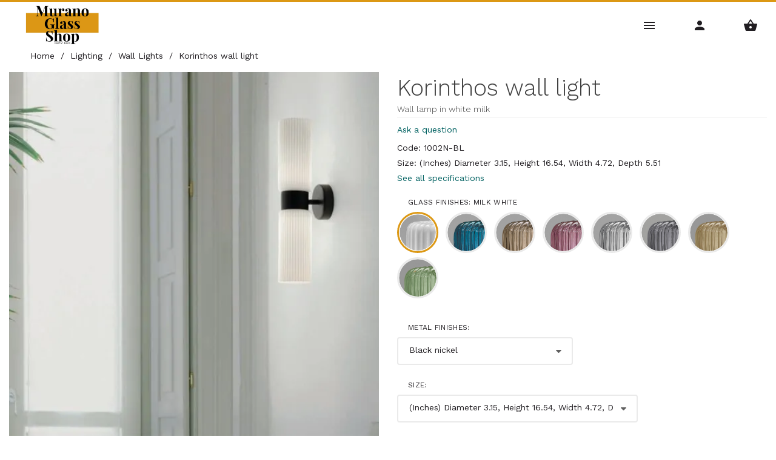

--- FILE ---
content_type: text/html; Charset=UTF-8
request_url: https://www.muranoglass-shop.com/lighting/wall-lights/korinthos-wall-light-998.html?v=4872&country=us
body_size: 18360
content:


<!DOCTYPE html>
<html lang="en-US" >
  <head>
    <meta charset="utf-8">
    <title>Korinthos wall light lamp in White milk Black nickel Sylcom</title>
    <!-- SEO Meta Tags-->
    <meta name="description" content="Introducing the Korinthos Wall Light, a masterpiece of design that elegantly combines functionality with aesthetic appeal  This exquisite wall lamp features two cylindrical shades crafted from premium white milk glass, each meticulously ribbed to diffuse light softly and evenly throughout any space">
    <meta name="keywords" content="Korinthos,wall,light,lamp,White,milk,Black,nickel,Sylcom">
    <meta name="author" content="Murano Glass Shop">
    <link rel="dns-prefetch" href="https://www.muranoglass-shop.com">	
    <link rel="dns-prefetch" href="https://fonts.googleapis.com">	
    <link rel="dns-prefetch" href="https://connect.facebook.net">		
    <link rel="canonical" href="https://www.muranoglass-shop.com/lighting/wall-lights/korinthos-wall-light-998.html?v=4872"/>
    	
	<link rel="alternate" href="https://www.muranoglass-shop.com/lighting/wall-lights/korinthos-wall-light-998.html?v=4872" hreflang="en-US" />
	<link rel="alternate" href="https://www.muranoglass-shop.it/illuminazione/appliques/applique-korinthos-998.html?v=4872" hreflang="it-IT" />
	
	<link rel="alternate" href="https://www.muranoglass-shop.co.uk/lighting/wall-lights/korinthos-wall-light-998.html?v=4872" hreflang="en-GB" />
	<link rel="alternate" href="https://www.muranoglass-shop.de/beleuchtung/wandleuchten/wandleuchte-korinthos-998.html?v=4872" hreflang="de-DE" />
	<link rel="alternate" href="https://www.muranoglass-shop.es/iluminación/apliques/lámpara-de-pared-korintos-998.html?v=4872" hreflang="es-ES" />
	<link rel="alternate" href="https://www.muranoglass-shop.fr/éclairage/appliques/applique-murale-corinthe-998.html?v=4872" hreflang="fr-FR" />
	
    <meta property="og:type" content="product">
    <meta property="og:title" content="Korinthos wall light lamp in White milk Black nickel Sylcom">
    <meta property="og:description" content="Introducing the Korinthos Wall Light, a masterpiece of design that elegantly combines functionality with aesthetic appeal  This exquisite wall lamp features two cylindrical shades crafted from premium white milk glass, each meticulously ribbed to diffuse light softly and evenly throughout any space">
    <meta property="og:url" content="https://www.muranoglass-shop.com/lighting/wall-lights/korinthos-wall-light-998.html?v=4872">
    <meta property="og:site_name" content="Murano Glass Shop">
    <meta property="og:locale" content="en_US">
    <meta property="og:image" content="https://www.muranoglass-shop.com/img/shop/4872-2-0/korinthos-wall-light-lamp-in-white-milk.webp">
    <meta property="og:image:secure_url" content="https://www.muranoglass-shop.com/img/shop/4872-2-0/korinthos-wall-light-lamp-in-white-milk.webp">
    <meta property="og:image:width" content="555"><meta property="og:image:height" content="555"><meta property="og:image:alt" content="Korinthos wall light Wall lamp in White milk"><meta property="product:brand" content="Sylcom"><meta property="product:retailer_part_no" content="1002N-BL"><meta property="product:mpn" content="4202N-BL"><meta property="product:price:amount" content="954.51"><meta property="product:price:currency" content="USD"><meta property="product:availability" content="https://schema.org/PreOrder"><meta property="product:condition" content="https://schema.org/NewCondition">
    <meta name="twitter:card" content="summary_large_image">
    <meta name="twitter:title" content="Korinthos wall light lamp in White milk Black nickel Sylcom">
    <meta name="twitter:description" content="Introducing the Korinthos Wall Light, a masterpiece of design that elegantly combines functionality with aesthetic appeal  This exquisite wall lamp features two cylindrical shades crafted from premium white milk glass, each meticulously ribbed to diffuse light softly and evenly throughout any space">
    <meta name="twitter:url" content="https://www.muranoglass-shop.com/lighting/wall-lights/korinthos-wall-light-998.html?v=4872">
    
    <meta name="twitter:image" content="https://www.muranoglass-shop.com/img/shop/4872-2-0/korinthos-wall-light-lamp-in-white-milk.webp">
    <meta name="twitter:image:alt" content="Korinthos wall light Wall lamp in White milk">
	<link rel="alternate" href="https://www.muranoglass-shop.com/lighting/wall-lights/korinthos-wall-light-998.html?v=4872" hreflang="en-US" />
	<link rel="alternate" href="https://www.muranoglass-shop.it/illuminazione/appliques/applique-korinthos-998.html?v=4872" hreflang="it-IT" />
	
	<link rel="alternate" href="https://www.muranoglass-shop.co.uk/lighting/wall-lights/korinthos-wall-light-998.html?v=4872" hreflang="en-GB" />
	<link rel="alternate" href="https://www.muranoglass-shop.de/beleuchtung/wandleuchten/wandleuchte-korinthos-998.html?v=4872" hreflang="de-DE" />
	<link rel="alternate" href="https://www.muranoglass-shop.es/iluminación/apliques/lámpara-de-pared-korintos-998.html?v=4872" hreflang="es-ES" />
	<link rel="alternate" href="https://www.muranoglass-shop.fr/éclairage/appliques/applique-murale-corinthe-998.html?v=4872" hreflang="fr-FR" />
			
    <meta name="viewport" content="width=device-width, initial-scale=1.0, maximum-scale=5.0, user-scalable=yes" />
    <link rel="icon" type="image/x-icon" href="/favicon.ico">
    <link rel="icon" type="image/png" href="/favicon.png">
    <link rel="apple-touch-icon" href="/touch-icon-iphone.png">
    <link rel="apple-touch-icon" sizes="152x152" href="/touch-icon-ipad.png">
    <link rel="apple-touch-icon" sizes="180x180" href="/touch-icon-iphone-retina.png">
    <link rel="apple-touch-icon" sizes="167x167" href="/touch-icon-ipad-retina.png">
	<script src="https://muranoglass-shop.b-cdn.net/js/vendor.min.js"></script>
	
    <link rel="stylesheet" media="screen" href="https://muranoglass-shop.b-cdn.net/css/vendor.min.css">
	
    <link id="mainStyles" rel="stylesheet" media="screen" href="https://muranoglass-shop.b-cdn.net/css/styles.min.css?v=7">
      
<meta property="og:site_name" content="Murano Glass Shop - USA" />

 
	<noscript>
       <style>.owl-carousel {display: block !important;}</style>
    </noscript>	 	 
  </head>
  <!-- Body-->
  <body>
	<!-- Lazy BEGIN -->
<script>
//if ('loading' in HTMLImageElement.prototype){
//	const images = document.querySelectorAll("img.lazyload");
//	images.forEach(img => {
//		img.src = img.dataset.src;
//	});
//} else {
	let script = document.createElement("script");
	script.src = "https://muranoglass-shop.b-cdn.net/js/lazysizes.min.js";
	document.body.appendChild(script);
//}
</script>  
<!-- Lazy END -->	

 

  <!-- Navbar-->
    <!-- Remove "navbar-sticky" class to make navigation bar scrollable with the page.-->
    <header class="navbar navbar-sticky">
      <!-- Site Branding-->
      <div class="site-branding"><a class="site-logo hidden-xs-down" href="/index.html"><img width="172" height="76" src="/img/logo/mgs-logo.jpg?v=2" alt="Murano Glass Shop Logo" loading="lazy"></a><a class="site-logo logo-sm hidden-sm-up" href="/index.html"><img width="96" height="42" src="/img/logo/mgs-logo-sm.jpg?v=2 loading="lazy"" alt="Murano Glass Shop Logo"></a>
											 
        <div class="lang-currency-switcher">
          <div class="lang-currency-toggle"><span>USA</span><i class="material-icons arrow_drop_down"></i>
            <ul class="lang-currency-dropdown">
			  <li>
                <select id="lista-nazioni" class="form-control form-control-sm">
                  <option value="">Select...</option>
		    	  <option value="au">Australia (AUD)</option>
		    	  <option value="de">Deutschland</option>
		    	  <option value="es">Espa&ntilde;a</option>
		    	  <option value="fr">France</option>
		    	  <option value="it">Italia</option>
		    	  <option value="us">United States (USD)</option>		
		    	  <option value="uk">United Kingdom (GBP)</option>		
		    	  <option value="global">International (EUR)</option>					  
                </select>
              </li>	
			   <li>
			     <button class="btn btn-sm btn-primary" type="button" onclick="cambia_nazione();">Change country</button>
              </li>	  
            </ul>
          </div>
        </div>
					
      </div>
	  						
      <!-- Main Navigation-->
      <nav class="site-menu">
        <ul>

          <li><a href="/lighting.html"><span>Lighting</span></a>
            <ul class="mega-menu" style="left:210%">
			  <li><a class="mega-menu-title text-uppercase" href="/lighting.html">Lighting</a><ul><li><a href="/lighting/ceiling-lamps.html">Ceiling lamps</a></li><li><a href="/lighting/wall-lights.html">Wall Lights</a></li><li><a href="/lighting/suspended-lamps.html">Suspended lamps</a></li><li><a href="/lighting/venetian-classic-lanterns.html">Venetian classic lanterns</a></li><li><a href="/lighting/table-lamps.html">Table lamps</a></li><li><a href="/lighting/floor-lamps.html">Floor Lamps</a></li><li><a href="/lighting/lighting-accessories.html">Lighting accessories</a></li></ul></li>
			  <li class="banner-column" style="min-width: 250px !important;">
				<img style="height: 200px; margin-left: 12%;" src="/img/banners/mocenigo.png" alt="mocenigo ceiling lamp" loading="lazy">
			  </li>
            </ul>
          </li>

          <li><a href="/chandeliers.html"><span>Chandeliers</span></a>
            <ul class="mega-menu" style="left:160%">
			  <li><a class="mega-menu-title text-uppercase" href="/chandeliers.html">Chandeliers</a><ul><li><a href="/chandeliers/modern-chandeliers.html">Modern Chandeliers</a></li><li><a href="/chandeliers/classic-style-chandeliers.html">Classic style chandeliers</a></li><li><a href="/chandeliers/black-or-red-colors-chandeliers.html">Black or Red colors chandeliers</a></li><li><a href="/chandeliers/glass-and-metal-chandeliers.html">Glass and metal chandeliers</a></li><li><a href="/chandeliers/multi-colored-chandeliers.html">Multi colored chandeliers</a></li><li><a href="/chandeliers/bohemian-chandeliers.html">Bohemian Chandeliers</a></li><li><a href="/chandeliers/chandeliers-with-lamp-shades.html">Chandeliers with Lamp shades</a></li><li><a href="/chandeliers/ca-rezzonico-chandeliers.html">Ca' Rezzonico chandeliers</a></li><li><a href="/chandeliers/accessories-for-chandeliers.html">Accessories for chandeliers</a></li></ul></li>
			  <li class="banner-column" style="min-width: 220px !important;">
				<img style="margin-left: 0%;" src="/img/banners/richard.jpg" alt="richard chandelier detail" loading="lazy">
			  </li>			  
            </ul>
          </li>
		  
          <li><a href="/sculptures.html"><span>Glassware</span></a>
            <ul class="mega-menu" style="left:90%">
			  <li style="min-width: 170px !important;"><a class="mega-menu-title text-uppercase" href="/sculptures.html">Sculptures</a><ul><li><a href="/sculptures/lovers.html">Lovers</a></li><li><a href="/sculptures/figures.html">Figures</a></li></ul></li><li style="min-width: 170px !important;"><a class="mega-menu-title text-uppercase" href="/animals.html">Animals</a><ul><li><a href="/animals/birds.html">Birds</a></li></ul></li><li><a class="mega-menu-title text-uppercase" href="/glassware.html">Glassware</a><ul><li><a href="/glassware/little-plates-and-trays.html">Little plates and trays</a></li><li><a href="/glassware/glasses.html">Glasses</a></li><li><a href="/glassware/clowns.html">Clowns</a></li><li><a href="/glassware/photo-frame.html">Photo Frame</a></li><li><a href="/glassware/vases.html">Vases</a></li><li><a href="/glassware/carafes.html">Carafes</a></li><li><a href="/glassware/christmas.html">Christmas</a></li></ul></li>
            </ul>
          </li>		 

          <li><a href="/mirrors.html"><span>Furniture</span></a>
            <ul class="mega-menu">
			  <li><a class="mega-menu-title text-uppercase" href="/mirrors.html">Mirrors</a><ul><li><a href="/mirrors/venetian-mirrors.html">Venetian Mirrors</a></li><li><a href="/mirrors/modern-mirrors.html">Modern mirrors</a></li><li><a href="/mirrors/spare-parts-for-mirrors.html">Spare parts for mirrors</a></li></ul></li><li><a class="mega-menu-title text-uppercase" href="/furnitures.html">Furnitures</a><ul><li><a href="/furnitures/contemporary-sideboards-and-chests.html">Contemporary sideboards and chests</a></li><li><a href="/furnitures/venetian-style-table.html">Venetian style Table</a></li><li><a href="/furnitures/classic-sideboards-and-chests.html">Classic Sideboards and Chests</a></li><li><a href="/furnitures/contemporary-glass-furniture.html">Contemporary glass furniture</a></li><li><a href="/furnitures/chairs-and-armchairs.html">Chairs and Armchairs</a></li></ul></li>
            </ul>
          </li>		 
		  

         <li><a href="#"><span>Collection</span></a>
            <ul class="mega-menu">
			  <li><span class="mega-menu-title">Collection</span><ul><li><a href="/collections/chaotic-series.html">Chaotic series</a></li><li><a href="/collections/lulù-series.html">Lulù Series</a></li><li><a href="/collections/manin-series.html">Manin series</a></li><li><a href="/collections/korinthos-series.html">Korinthos series</a></li></ul></li>
            </ul>
          </li>	

          <li><a href="#"><span>Inspirations</span></a>
            <ul class="mega-menu">
			  <li><span class="mega-menu-title">Inspirations</span><ul><li><a href="/inspirations/green-lamps-a-touch-of-nature-in-lighting.html">Green Lamps, a touch of Nature in Lighting</a></li><li><a href="/inspirations/kitchen-ceiling-lights.html">Kitchen ceiling lights</a></li><li><a href="/inspirations/modern-wall-lamps.html">Modern Wall lamps</a></li></ul></li>
            </ul>
          </li>				  
	  
          <li><a href="#"><span>Info</span></a>
            <ul class="mega-menu">
              <li><span class="mega-menu-title text-uppercase">Info and Offers</span>
                <ul>
                  <!-- <li><a href="/virtual-interior-designer/editor.html">Virtual Designer</a></li>-->
                  <li><a href="/about-mgs-murano-glass-shop.html">About us</a></li>
                  <li><a href="https://www.muranoglass-shop.com/contacts.html">Contact</a></li>
                  <li><a href="https://www.muranoglass-shop.com/sales-contract.html">Sales Contract</a></li>
                  <!--<li><a href="/stock.html">In stock</a></li>-->
				  
                  <li><a href="https://www.muranoglass-shop.com/blog/">Blog</a></li>
				  
                  <li><a href="/catalogs.html">Catalogs</a></li>
				  <li><a href="/how-become-retailers.html">MGS Business</a></li>
				  <li><a href="/referral-program.html">Referral</a></li>
                </ul>
              </li>
              <li class="banner-column"><a href="/offers.html" style="background-image: url(/img/banners/mega-menu.jpg);"></a></li>
              <!--<li class="banner-column"><a href="/offers.html" style="background-image: url(/img/banners/black-friday.jpg);"></a></li>-->
			</ul>
          </li>	

        </ul>
      </nav>
			 
      <!-- Toolbar-->
      <div class="toolbar">
        <div class="inner">
			<a class="toolbar-toggle mobile-menu-toggle" href="#mobileMenu" aria-label="Main Menu"><i class="material-icons menu" title="Main Menu"></i></a>
			<a class="toolbar-toggle search-toggle" href="#search" aria-label="Search Menu"><i class="material-icons search" title="Search"></i></a>
			<a class="toolbar-toggle" href="#account" aria-label="Account Menu"><i class="material-icons person" title="Account"></i></a>
			<a class="toolbar-toggle" href="#cart" aria-label="Shopping Basket Menu">
				<i title="Shopping Basket"><span class="material-icons shopping_basket"></span>
					
				</i></a>
		</div>
        <!-- Toolbar Dropdown-->
        <div class="toolbar-dropdown">
          <!-- Mobile Menu Section-->
          <div class="toolbar-section" id="mobileMenu">
            <!-- Currency / Language Siwtcher-->
            <div class="text-center mb-4">
              <div class="lang-currency-switcher">
                <div class="lang-currency-toggle"><span>USA</span><i class="material-icons arrow_drop_down"></i>
                  <ul class="lang-currency-dropdown">
					<li>
						<select id="lista-nazioni2" class="form-control form-control-sm">
						<option value="">Select...</option>
						<option value="au">Australia (AUD)</option>
						<option value="de">Deutschland</option>
						<option value="es">Espa&ntilde;a</option>
						<option value="fr">France</option>
						<option value="it">Italia</option>
						<option value="us">United States (USD)</option>		
						<option value="uk">United Kingdom (GBP)</option>		
						<option value="global">International (EUR)</option>							  
						</select>
					</li>	
					<li>
						<button class="btn btn-sm btn-primary" type="button" onclick="cambia_nazione2();">Change country</button>
                  </ul>
                </div>
              </div>
            </div>
            <!-- Search Box-->
            <form class="input-group form-group" id="form_search1" onSubmit="Search();" method="post"><span class="input-group-btn">
              <button type="submit"><i class="material-icons search"></i></button></span>
              <input id="search_text1" class="form-control" type="search" placeholder="Search website" value="">
            </form>
            <!-- Slideable (Mobile) Menu-->
            <nav class="slideable-menu mt-4">
              <ul class="menu">
                <li class=""><span><a href="/index.html"><span>Home</span></a><span class="sub-menu-toggle"></span></span>
                </li>
			
                <li class="has-children"><span><a href="#">Categories</a><span class="sub-menu-toggle"></span></span>
                  <ul class="slideable-submenu">
				  	<li class="back-btn"><a href="#">Back</a></li><li class="has-children"><span><a href="/lighting.html">Lighting</a><span class="sub-menu-toggle"></span></span><ul class="slideable-submenu"><li class="back-btn"><a href="#">Back</a></li><li><a href="/lighting/ceiling-lamps.html">Ceiling lamps</a></li><li><a href="/lighting/wall-lights.html">Wall Lights</a></li><li><a href="/lighting/suspended-lamps.html">Suspended lamps</a></li><li><a href="/lighting/venetian-classic-lanterns.html">Venetian classic lanterns</a></li><li><a href="/lighting/table-lamps.html">Table lamps</a></li><li><a href="/lighting/floor-lamps.html">Floor Lamps</a></li><li><a href="/lighting/lighting-accessories.html">Lighting accessories</a></li></ul></li><li class="has-children"><span><a href="/chandeliers.html">Chandeliers</a><span class="sub-menu-toggle"></span></span><ul class="slideable-submenu"><li class="back-btn"><a href="#">Back</a></li><li><a href="/chandeliers/modern-chandeliers.html">Modern Chandeliers</a></li><li><a href="/chandeliers/classic-style-chandeliers.html">Classic style chandeliers</a></li><li><a href="/chandeliers/black-or-red-colors-chandeliers.html">Black or Red colors chandeliers</a></li><li><a href="/chandeliers/glass-and-metal-chandeliers.html">Glass and metal chandeliers</a></li><li><a href="/chandeliers/multi-colored-chandeliers.html">Multi colored chandeliers</a></li><li><a href="/chandeliers/bohemian-chandeliers.html">Bohemian Chandeliers</a></li><li><a href="/chandeliers/chandeliers-with-lamp-shades.html">Chandeliers with Lamp shades</a></li><li><a href="/chandeliers/ca-rezzonico-chandeliers.html">Ca' Rezzonico chandeliers</a></li><li><a href="/chandeliers/accessories-for-chandeliers.html">Accessories for chandeliers</a></li></ul></li><li class="has-children"><span><a href="/sculptures.html">Sculptures</a><span class="sub-menu-toggle"></span></span><ul class="slideable-submenu"><li class="back-btn"><a href="#">Back</a></li><li><a href="/sculptures/lovers.html">Lovers</a></li><li><a href="/sculptures/figures.html">Figures</a></li></ul></li><li class="has-children"><span><a href="/animals.html">Animals</a><span class="sub-menu-toggle"></span></span><ul class="slideable-submenu"><li class="back-btn"><a href="#">Back</a></li><li><a href="/animals/birds.html">Birds</a></li></ul></li><li class="has-children"><span><a href="/mirrors.html">Mirrors</a><span class="sub-menu-toggle"></span></span><ul class="slideable-submenu"><li class="back-btn"><a href="#">Back</a></li><li><a href="/mirrors/venetian-mirrors.html">Venetian Mirrors</a></li><li><a href="/mirrors/modern-mirrors.html">Modern mirrors</a></li><li><a href="/mirrors/spare-parts-for-mirrors.html">Spare parts for mirrors</a></li></ul></li><li class="has-children"><span><a href="/furnitures.html">Furnitures</a><span class="sub-menu-toggle"></span></span><ul class="slideable-submenu"><li class="back-btn"><a href="#">Back</a></li><li><a href="/furnitures/contemporary-sideboards-and-chests.html">Contemporary sideboards and chests</a></li><li><a href="/furnitures/venetian-style-table.html">Venetian style Table</a></li><li><a href="/furnitures/classic-sideboards-and-chests.html">Classic Sideboards and Chests</a></li><li><a href="/furnitures/contemporary-glass-furniture.html">Contemporary glass furniture</a></li><li><a href="/furnitures/chairs-and-armchairs.html">Chairs and Armchairs</a></li></ul></li><li class="has-children"><span><a href="/glassware.html">Glassware</a><span class="sub-menu-toggle"></span></span><ul class="slideable-submenu"><li class="back-btn"><a href="#">Back</a></li><li><a href="/glassware/little-plates-and-trays.html">Little plates and trays</a></li><li><a href="/glassware/glasses.html">Glasses</a></li><li><a href="/glassware/clowns.html">Clowns</a></li><li><a href="/glassware/photo-frame.html">Photo Frame</a></li><li><a href="/glassware/vases.html">Vases</a></li><li><a href="/glassware/carafes.html">Carafes</a></li><li><a href="/glassware/christmas.html">Christmas</a></li></ul></li>
                  </ul>
                </li>
			
                <li class="has-children"><span><a href="#">Collection</a><span class="sub-menu-toggle"></span></span>
                  <ul class="slideable-submenu">
				  	<li class="back-btn"><a href="#">Back</a></li><li><a href="/collections/chaotic-series.html">Chaotic series</a></li><li><a href="/collections/lulù-series.html">Lulù Series</a></li><li><a href="/collections/manin-series.html">Manin series</a></li><li><a href="/collections/korinthos-series.html">Korinthos series</a></li></li>
                  </ul>
                </li>			
			
                <li class="has-children"><span><a href="#">Inspirations</a><span class="sub-menu-toggle"></span></span>
                  <ul class="slideable-submenu">
				  	<li class="back-btn"><a href="#">Back</a></li><li><a href="/inspirations/green-lamps-a-touch-of-nature-in-lighting.html">Green Lamps, a touch of Nature in Lighting</a></li><li><a href="/inspirations/kitchen-ceiling-lights.html">Kitchen ceiling lights</a></li><li><a href="/inspirations/modern-wall-lamps.html">Modern Wall lamps</a></li></li>
                  </ul>
                </li>				
			
                <li class="has-children"><span><a href="#">INFO</a><span class="sub-menu-toggle"></span></span>
                  <ul class="slideable-submenu">
					<li class="back-btn"><a href="#">Back</a></li>
					<!-- <li><a href="/virtual-interior-designer/editor.html">Virtual Designer</a></li>-->
					<li><a href="/about-mgs-murano-glass-shop.html">About us</a></li>
					<li><a href="https://www.muranoglass-shop.com/contacts.html">Contact</a></li>
					<li><a href="https://www.muranoglass-shop.com/sales-contract.html">Sales Contract</a></li>
					<!--<li><a href="/stock.html">In stock</a></li>-->
					
					<li><a href="https://www.muranoglass-shop.com/blog/">Blog</a></li>
					
					<li><a href="/catalogs.html">Catalogs</a></li>
					<li><a href="/how-become-retailers.html">MGS Business</a></li>					
                  </ul>
                </li>
			
				
                <li class=""><span><a href="https://www.muranoglass-shop.com/blog/"><span>Blog</span></a><span class="sub-menu-toggle"></span></span></li>
				
                <li class=""><span><a href="/catalogs.html"><span>Catalogs</span></a><span class="sub-menu-toggle"></span></span></li>
                <li class=""><span><a href="https://www.muranoglass-shop.com/contacts.html"><span>Contact</span></a><span class="sub-menu-toggle"></span></span></li>

			  </ul>
            </nav>
          </div>
          <!-- Search Section-->
          <div class="toolbar-section" id="search">
            <form class="search-form mb-2" method="post" id="form_search2" onSubmit="Search2();">
              <input id="search_text2" type="search" placeholder="Type search query" value=""><i class="material-icons search"></i>
            </form>
	
          </div>
          <!-- Account Section-->
		  
          <div class="toolbar-section" id="account">
			
            <ul class="nav nav-tabs nav-justified" role="tablist">
              <li class="nav-item"><a class="nav-link active" href="#login" data-toggle="tab" role="tab">Log In</a></li>
              <li class="nav-item"><a class="nav-link" href="#signup" data-toggle="tab" role="tab">Sign Up</a></li>
            </ul>
            <div class="tab-content">
              <div class="tab-pane fade show active" id="login" role="tabpanel">
                <form autocomplete="off" method="post" id="signup-form" action="">
                  <div class="form-group input-group">
                    <input name="email" class="form-control" type="email" placeholder="Email" required>
					<span class="input-group-addon"><i class="material-icons mail"></i></span>
                  </div>
                  <div class="form-group input-group">
                    <input id="password_sigin" name="password" class="form-control" type="password" placeholder="Password" required><span class="input-group-addon"><i class="material-icons lock"></i></span>
					<span class="input-group-btn">
						<button type="button" onclick="showPw('password_sigin')"><i class="material-icons visibility"></i></button>
					</span>
				  </div>
                  <button class="btn btn-primary btn-block" type="submit">Log In</button>
				  <a href="/password-recovery.html">Forgot your password?</a>	
                </form>
              </div>
              <div class="tab-pane fade" id="signup" role="tabpanel">
                <form onsubmit="return dataCheck2(this)" id="form_conferma2" name="form_conferma2" method="post" action="">
                  <div class="form-group input-group">
                    <input class="form-control" type="text" id="nome" name="nome" placeholder="First name" required>
                  </div>
                  <div class="form-group input-group">
                    <input class="form-control" type="text" id="cognome" name="cognome" placeholder="Surname" required>
                  </div>
                  <div class="form-group input-group">
                    <input class="form-control" type="email" id="email" name="email" placeholder="Email" required>
					<span class="input-group-addon"><i class="material-icons mail"></i></span>
                  </div>
                  <div class="form-group input-group">
                    <input class="form-control" type="password" id="password_sigup" name="password" placeholder="Password" required><span class="input-group-addon"><i class="material-icons lock"></i></span>
					<span class="input-group-btn">
						<button type="button" onclick="showPw('password_sigup')"><i class="material-icons visibility"></i></button>
                  </div>
				  <div class="form-group">
                    <div class="custom-control custom-checkbox">
                      <input class="custom-control-input" type="checkbox" id="checkbox_2" required>
                      <label class="custom-control-label" for="checkbox_2">I accept the privacy policy <a href="/privacy-policy.html">Privacy page</a></label>
                    </div>
                  </div>				  
                  <button class="btn btn-primary btn-block" type="submit" onclick="javascript:newcustomer();">Sign Up</button>
				  <div style="position: absolute; left: -5000px;" aria-hidden="true">
				  	<input type="text" name="b_c7103e2c981361a6639545bd5_1194bb7544" tabindex="-1" value="">
				  </div>						  
                </form>
              </div>
            </div>
          </div>
		  
          <!-- Shopping Cart Section-->
		  
          <div class="toolbar-section" id="cart">
            <div class="table-responsive shopping-cart mb-0">
			<p>Empty</p>			 
		
            </div>
            <hr class="mb-3">
            <div class="d-flex flex-wrap justify-content-between align-items-center">
			  
				<a class="btn btn-sm btn-success mb-0 mr-0" href="/basket.html">Go to shopping basket &gt;&gt;</a>
  			  
            </div>
          </div>
        </div>
      </div>
    </header>
	

	
    <!-- Page Content-->
	
		<div id="pageContent">
			 

        <ul itemscope itemtype="https://schema.org/BreadcrumbList" class="breadcrumbs">
          <li itemprop="itemListElement" itemscope itemtype="https://schema.org/ListItem">			
			<a itemprop="item" href="/index.html">            
			<span itemprop="name">Home</span></a>
			<meta itemprop="position" content="1" />			
          </li>
          <li class="separator">&nbsp;/&nbsp;</li>
	      <li itemprop="itemListElement" itemscope itemtype="https://schema.org/ListItem" style="breadcrumbs"> 
	      	<a itemprop="item" href="/lighting.html">            
	      	<span itemprop="name">Lighting</span></a>
	      	<meta itemprop="position" content="2" />								
	      </li>
	      <li class="separator">&nbsp;/&nbsp;</li>
	      <li itemprop="itemListElement" itemscope itemtype="https://schema.org/ListItem" style="breadcrumbs">
	      	<a itemprop="item" href="/lighting/wall-lights.html">            
	      	<span itemprop="name">Wall Lights</span></a>
	      	<meta itemprop="position" content="3" />		  					
	      </li>
	      <li class="separator">&nbsp;/&nbsp;</li>
	      <li itemprop="itemListElement" itemscope itemtype="https://schema.org/ListItem" style="breadcrumbs">
	      	<span itemprop="name">Korinthos wall light</span>
	      	<meta itemprop="position" content="4" />					
	      </li>		  
        </ul>

    <div class="pb-1" style="border-bottom: 1px solid #eaeaea;">
      <div class="container">
        <div class="row">
		
          <!-- Product Gallery-->
          <div class="col-md-6 mb-30" >
            <div class="product-gallery">
			
				
              <div class="product-carousel owl-carousel gallery-wrapper">
			    <div class="gallery-item" data-hash="pct=1&va=4872">
					
						<a href="https://muranoglass-shop.b-cdn.net/img/shop/4872-4-0/korinthos-wall-light-lamp-in-white-milk.webp" data-size="1466x1466">
					
					<div class="slide-owl-wrap">
					<img width="555" height="555" src="https://muranoglass-shop.b-cdn.net/img/shop/4872-2-0/korinthos-wall-light-lamp-in-white-milk.webp" srcset="https://muranoglass-shop.b-cdn.net/img/shop/4872-2-0@2x/korinthos-wall-light-lamp-in-white-milk.webp 2x" alt="Korinthos wall light, Wall lamp in White milk" >
					</div>
					</a>
				</div>

				
				
      	      </div>
              <ul class="product-thumbnails">
								
              </ul>		
            </div>
          </div>
		  
		  
          <!-- Product Info-->
          <div class="col-md-6 mb-30">
            <div class="bg-white pt-1">
              <div>
                <h1 class="mb-1">Korinthos wall light</h1>
				<h2 class="text-sm  mb-1">Wall lamp in white milk</h2>																		
																							  
				<hr class="mb-2">
				<div class="mb-2">
				
				
					<a class="text-sm" href="#" onclick="go_to_questions();" >Ask a question</a>	
				
				
				</div>
				

                <p class="text-sm  mb-1">Code: 1002N-BL</p>
				
				  <p class="text-sm  mb-1">
				  Size: (Inches) Diameter 3.15, Height 16.54, Width 4.72, Depth 5.51
				  </p>
					
				<p class="text-sm mb-3 ">
				  <a class="text-sm" href="#" onclick="go_to_specifications();" >See all specifications</a>	
				</p>
				
                <div class="row">
				
				
                  <div class="col-sm-12 mb-2">
                    <div class="form-group">
                      <label for="sp-color">Glass finishes: Milk white</label>
						<div class="color-selection">
						
							<span class="product-badge-color4-active"><a href="#" onclick="ajax_click2(4872, event);"> <img width="68" height="68" src="https://muranoglass-shop.b-cdn.net/img/shop/colors/338-1.jpg" alt="Milk white" title="Glass finishes: Milk white"></a></span>
						
							<span class="product-badge-color4"><a href="#" onclick="ajax_click2(4912, event);"> <img width="68" height="68" src="https://muranoglass-shop.b-cdn.net/img/shop/colors/339-1.jpg" alt="Blue denim" title="Glass finishes: Blue denim"></a></span>
						
							<span class="product-badge-color4"><a href="#" onclick="ajax_click2(4852, event);"> <img width="68" height="68" src="https://muranoglass-shop.b-cdn.net/img/shop/colors/340-1.jpg" alt="Smoked" title="Glass finishes: Smoked"></a></span>
						
							<span class="product-badge-color4"><a href="#" onclick="ajax_click2(4842, event);"> <img width="68" height="68" src="https://muranoglass-shop.b-cdn.net/img/shop/colors/342-1.jpg" alt="Amethyst" title="Glass finishes: Amethyst"></a></span>
						
							<span class="product-badge-color4"><a href="#" onclick="ajax_click2(4862, event);"> <img width="68" height="68" src="https://muranoglass-shop.b-cdn.net/img/shop/colors/344-1.jpg" alt="Clear" title="Glass finishes: Clear"></a></span>
						
							<span class="product-badge-color4"><a href="#" onclick="ajax_click2(4902, event);"> <img width="68" height="68" src="https://muranoglass-shop.b-cdn.net/img/shop/colors/394-1.jpg" alt="Gray" title="Glass finishes: Gray"></a></span>
						
							<span class="product-badge-color4"><a href="#" onclick="ajax_click2(4892, event);"> <img width="68" height="68" src="https://muranoglass-shop.b-cdn.net/img/shop/colors/482-1.jpg" alt="Topaz" title="Glass finishes: Topaz"></a></span>
						
							<span class="product-badge-color4"><a href="#" onclick="ajax_click2(4882, event);"> <img width="68" height="68" src="https://muranoglass-shop.b-cdn.net/img/shop/colors/483-1.jpg" alt="Ocean" title="Glass finishes: Ocean"></a></span>
						
						</div>
				    </div>
                  </div>
				
                  <div class="col-sm-6">
                    <div class="form-group">
                      <label for="sp-fin">Metal finishes: </label>
                      <select class="form-control" id="sp-fin" onchange="ajax_click(this, event);">
						<option value="4868">Gold</option><option value="5616">chrome</option><option value="4870">White</option><option value="4872"selected="">Black nickel</option><option value="4874">Titanium</option><option value="4876">Brunished</option>
					    </select>
				    </div>
                  </div>	
				
                  <div class="col-sm-8">
                    <div class="form-group">
                      <label for="sp-dim">Size: </label>
                      <select class="form-control" id="sp-dim" onchange="ajax_click(this, event);">
				
				<ul>
					<option value="4872"selected="">(Inches) Diameter 3.15, Height 16.54, Width 4.72, Depth 5.51</option><option value="4873">(Inches) Diameter 4.33, Height 27.56, Width 7.09, Depth 6.69</option>
					    </select>
				    </div>
                 </div>	
			


                </div>
				
                <p id="prezzo" class="prezzo text-normal mt-2 mb-2 ml-1">$954.51</p>
				<a class="text-sm" id="vedi_componenti" style="display: none; text-decoration: none;" href="#" onclick="go_to_components();" >* See components that will be added to the order.</a>	

				
				
                <div class="row align-items-end mb-4">
                  <div class="col-sm-4">
                    <div class="form-group mb-0">
                      <label for="sp-quantity">Quantity:</label>
                      <select class="form-control" id="sp-quantity">
						
                        <option>1</option>
						
                        <option>2</option>
						
                        <option>3</option>
						
                        <option>4</option>
						
                        <option>5</option>
						
                        <option>6</option>
						
                        <option>7</option>
						
                        <option>8</option>
						
                        <option>9</option>
						
                        <option>10</option>
						
                        <option>11</option>
						
                        <option>12</option>
						
                        <option>13</option>
						
                        <option>14</option>
						
                        <option>15</option>
						
                        <option>16</option>
						
                        <option>17</option>
						
                        <option>18</option>
						
                        <option>19</option>
						
                        <option>20</option>
						
                        <option>21</option>
						
                        <option>22</option>
						
                        <option>23</option>
						
                        <option>24</option>
						
                        <option>25</option>
						
                        <option>26</option>
						
                        <option>27</option>
						
                        <option>28</option>
						
                        <option>29</option>
						
                        <option>30</option>
						
                        <option>31</option>
						
                        <option>32</option>
						
                        <option>33</option>
						
                        <option>34</option>
						
                        <option>35</option>
						
                        <option>36</option>
						
                        <option>37</option>
						
                        <option>38</option>
						
                        <option>39</option>
						
                        <option>40</option>
						
                        <option>41</option>
						
                        <option>42</option>
						
                        <option>43</option>
						
                        <option>44</option>
						
                        <option>45</option>
						
                        <option>46</option>
						
                        <option>47</option>
						
                        <option>48</option>
						
                        <option>49</option>
						
                        <option>50</option>
						
                        <option>51</option>
						
                        <option>52</option>
						
                        <option>53</option>
						
                        <option>54</option>
						
                        <option>55</option>
						
                        <option>56</option>
						
                        <option>57</option>
						
                        <option>58</option>
						
                        <option>59</option>
						
                        <option>60</option>
						
                        <option>61</option>
						
                        <option>62</option>
						
                        <option>63</option>
						
                        <option>64</option>
						
                        <option>65</option>
						
                        <option>66</option>
						
                        <option>67</option>
						
                        <option>68</option>
						
                        <option>69</option>
						
                        <option>70</option>
						
                        <option>71</option>
						
                        <option>72</option>
						
                        <option>73</option>
						
                        <option>74</option>
						
                        <option>75</option>
						
                        <option>76</option>
						
                        <option>77</option>
						
                        <option>78</option>
						
                        <option>79</option>
						
                        <option>80</option>
						
                        <option>81</option>
						
                        <option>82</option>
						
                        <option>83</option>
						
                        <option>84</option>
						
                        <option>85</option>
						
                        <option>86</option>
						
                        <option>87</option>
						
                        <option>88</option>
						
                        <option>89</option>
						
                        <option>90</option>
						
                        <option>91</option>
						
                        <option>92</option>
						
                        <option>93</option>
						
                        <option>94</option>
						
                        <option>95</option>
						
                        <option>96</option>
						
                        <option>97</option>
						
                        <option>98</option>
						
                        <option>99</option>
						
                        <option>100</option>
						
                      </select>
                    </div>
                  </div>
                  <div class="col-sm-8">
                    <div class="pt-4 hidden-sm-up"></div>

					
							<button class="btn btn-primary btn-block my-0" onclick="Buy();">Add to shopping basket</button>
						
                  </div>
                </div>
                <ul class="list-unstyled text-sm mb-4">
                  <li><span class="text-dark text-medium">Categories:</span> <a href="https://www.muranoglass-shop.com/lighting/wall-lights.html" class="navi-link">Wall Lights</a></li>
				  <span class="text-dark text-medium">Tags & Styles: </span><a class="navi-link" href=https://www.muranoglass-shop.com/korinthos-series.html>Korinthos series</a>, <a class="navi-link" href=/inspirations/modern-wall-lamps.html>Modern wall lamps</a>
					
					</li>
  				  
                  <li><span class="text-dark text-medium">Factory name:</span> <a href="/factory/sylcom.html" class="navi-link">Sylcom</a></li>				
				  
				  
                </ul>


				
                <div class="d-flex flex-wrap justify-content-between align-items-center">
					<!-- <a class="btn btn-outline-secondary btn-sm text-danger" href="#"><i class="material-icons favorite_border"></i>&nbsp;Save To Wishlist</a>-->
				  
				  <div class="py-2"><span class="d-inline-block align-middle text-sm text-muted mr-2">Share:</span>
					<a class="social-button shape-rounded sb-facebook" href="http://www.facebook.com/sharer/sharer.php?u=https://www.muranoglass-shop.com/lighting/wall-lights/korinthos-wall-light-998.html?v=4872" data-toggle="tooltip" data-placement="top" title="" data-original-title="Facebook" aria-label="Facebook sharing button"><i class="socicon-facebook"></i></a>
					<a class="social-button shape-rounded sb-twitter" href="http://twitter.com/share?url=https://www.muranoglass-shop.com/lighting/wall-lights/korinthos-wall-light-998.html?v=4872&text=Korinthos wall lightvia=MuranoGlassShop" data-toggle="tooltip" data-placement="top" title="" data-original-title="Twitter"  aria-label="Twitter sharing button"><i class="socicon-twitter"></i></a>
					<!-- <a class="social-button shape-rounded sb-instagram" href="#" data-toggle="tooltip" data-placement="top" title="" data-original-title="Instagram"><i class="socicon-instagram"></i></a>-->

					
				  
				  </div>
                </div>
              </div>
            </div>
          </div>
        </div>
      </div>
    </div>
    <div class="container padding-bottom-1 pt-2 mb-1">
      <!-- Details-->
      <div class="row pt-2">
        <div class="col-md-6">

		
		  
          <h3>Details</h3>
          <p class="text-sm mb-4"> 
			Made of Murano glass, the Korinthos wall light. The lamp's shape looks like it was influenced by the classic style of Greek columns, which have beautifully bent parts. Because the glass is clear, the light can spread out slowly, making the room feel bright and inviting. The lamp can be used in many places, from lighting up a home to illuminating the walls of a restaurant or bar. This lamp is both durable and beautiful because of the high quality Murano glass and the careful design.
		  </p>
		
			<h3>Description</h3>
			<p class="text-sm mb-4"> Introducing the Korinthos Wall Light, a masterpiece of design that elegantly combines functionality with aesthetic appeal. This exquisite wall lamp features two cylindrical shades crafted from premium white milk glass, each meticulously ribbed to diffuse light softly and evenly throughout any space. The clean, white hue of the glass ensures that it complements any decor style, from the ultra-modern to the classically traditional.</br></br>The structure of the Korinthos Wall Light is anchored by a robust and sleek black mount, creating a striking contrast that enhances the visual impact of the fixture. This mount not only serves as a solid base but also adds a contemporary flair that is both subtle and commanding. The design is streamlined and precise, ensuring that the lamp makes a statement without overwhelming the surrounding space.</br></br>Crafted with the highest quality materials, the Korinthos Wall Light is built to last, ensuring enduring beauty and functionality. It is a perfect choice for those who seek a lighting fixture that combines modern design with timeless elegance. Whether illuminating a cozy reading nook or adding a touch of sophistication to a hallway, this wall lamp is designed to enhance any environment with its radiant light and refined appearance.</p>
			
  

																	   
														   
															 
																																							   

			  
 

		 <!-- componenti--> 
		 
		
		  
        </div>
		
        <div class="col-md-6">
		  <div class="anchor" id="specifications"></div>
          <h3>Specification</h3>
          <ul class="list-unstyled text-sm mb-4">
            <li><strong>Code:</strong> 1002N-BL</li>		
			
				<li><strong>Factory name:</strong> Sylcom</li>
			
				<li><strong>Size:</strong> (Inches) Diameter 3.15, Height 16.54, Width 4.72, Depth 5.51</li>
			
			
			 <li><strong>Weight:</strong> 6 kg</li>
			 
			
				<li><strong>Glass finishes: </strong> Milk white</li>			
			
				<li><strong>Light type:</strong>
				E12
				</li>

				
					<li><strong>﻿Ingress Protection Rating:</strong> IP20</li>
				
					<li><strong>Electric system and Certification:</strong> This item is certified according to CE standards, the wiring system will be done according to the installation country. You can change the installation country in the shopping cart page. Read our sales contract about the <a href="https://www.muranoglass-shop.com/sales-contract.html#certifications">certification</a></li>
          
			<li><strong>Internal code factory:</strong> 4202N-BL</li>	
			
			
            <li><strong>Availability:</strong> 
				
						The item must be produced, estimated date of completion of processing:  23/02/2026, Maximum date of termination of processing: 23/02/2026. (Based on the amount of work currently in queue)
								
			</li>
			
          </ul>
		  
		  
		
            <h3>Certifications issued by the manufacturer:</h3>
			<ul class="list-unstyled text-sm mb-4">
			
					<img width="100" height="100" class="img_cert" src="https://muranoglass-shop.b-cdn.net/img/certifications/sgs.png" alt="Gestione ambientale ISO 14001:2004" title="Gestione ambientale ISO 14001:2004" loading="lazy">
					<img width="100" height="100" class="img_cert" src="https://muranoglass-shop.b-cdn.net/img/certifications/accredia.png" alt="Ente italiano di accreditamento" title="Ente italiano di accreditamento" loading="lazy">
					<img width="100" height="100" class="img_cert" src="https://muranoglass-shop.b-cdn.net/img/certifications/100-made.png" alt="Certificato 100% made in Italy" title="Certificato 100% made in Italy" loading="lazy">
					<img width="100" height="100" class="img_cert" src="https://muranoglass-shop.b-cdn.net/img/certifications/logo_itpi.png" alt="Istituto per la tutela dei produttori Italiani" title="Istituto per la tutela dei produttori Italiani" loading="lazy">
					<img width="100" height="100" class="img_cert" src="https://muranoglass-shop.b-cdn.net/img/certifications/produtt_ital_logo_cert.png" alt="Registro nazionale produttori italiani" title="Registro nazionale produttori italiani" loading="lazy">
			
			</ul>
		
		
		<!-- support--> 
		

          <h3>Features</h3>
          <ul class="text-sm mb-4">
            <li>M.G.S. Since 1999</li>
            <li>Transparent company ethical and friendly</li>
            <li>Satisfaction or refund</li>
            <li>High end projects</li>
            <li>Not painted glass</li>
          </ul>		
		
        </div>
		
      </div>
		

		
      <div class="row mt-1">	
        <div class="col-lg-12 col-md-8 order-md-2">	  
		 <hr class="margin-bottom-1x">
		 <div class="anchor" id="questions"></div>	 
		 <h3>Questions and answers</h3>
		 <ul class="list-unstyled text-sm mb-4">
		 
				 
		 
			
         </ul>	
	 	<a class="btn  btn-sm btn-outline-primary" href="#" data-toggle="modal" data-target="#post-message" onclick="javascript:set_qa('q', 0);">Ask a question</a>		
		  <hr class="margin-top-1x">
		</div>		  
  	  </div>			   

	</div>	  		  
      <!-- Reviews-->
		
		
		<script type="application/ld+json">
		{
		"@context": "https://schema.org/",
		"@type": "Product",
		"sku": "1002N-BL",
		
		"productID": "4872",
		"name": "Korinthos wall light",
		
		"image": "https://muranoglass-shop.b-cdn.net/img/shop/4872-4-0/korinthos-wall-light-lamp-in-white-milk.webp",  
		
		"description": "Wall lamp in White milk, Made of Murano glass, the Korinthos wall light. The lamps shape looks like it was influenced by the classic style of Greek columns, which have beautifully bent parts. Because the glass is clear, the light can spread out slowly, making the room feel bright and inviting. The lamp can be used in many places, from lighting up a home to illuminating the walls of a restaurant or bar. This lamp is both durable and beautiful because of the high quality Murano glass and the careful design,  - factory Sylcom",
		"brand": {
			"name": "Sylcom"
			},  
		  
		"offers": {	
			"@type": "Offer",
			"priceCurrency": "USD",
			"price": "954.51",
			"priceValidUntil": "23/02/2026",
			"itemCondition": "https://schema.org/NewCondition",
			"url": "https://www.muranoglass-shop.com/lighting/wall-lights/korinthos-wall-light-998.html?v=4872",
			
					"availability": "https://schema.org/PreOrder"
				},	
			"isRelatedTo": {
				"@type": "Product",
				
				"image": "https://muranoglass-shop.b-cdn.net/img/shop/4860-4-0/korinthos-wall-light-lamp-in-white-milk.webp",  
					
				"url": "https://www.muranoglass-shop.com/lighting/wall-lights/korinthos-wall-light-998.html",			
				"name": "Wall lamp in crystal",
				"description": "Wall lamp in White milk, Made of Murano glass, the Korinthos wall light. The lamps shape looks like it was influenced by the classic style of Greek columns, which have beautifully bent parts. Because the glass is clear, the light can spread out slowly, making the room feel bright and inviting. The lamp can be used in many places, from lighting up a home to illuminating the walls of a restaurant or bar. This lamp is both durable and beautiful because of the high quality Murano glass and the careful design,  - factory Sylcom",	
				"sku": "1002B-CR",
				"offers": {	
					"@type": "Offer",
					"priceCurrency": "USD",
					"price": "954.51",
					"priceValidUntil": "23/02/2026",
					"itemCondition": "https://schema.org/NewCondition",
					"url": "https://www.muranoglass-shop.com/lighting/wall-lights/korinthos-wall-light-998.html",
					
					"availability": "https://schema.org/PreOrder"
					
				}	
			,	
			"isRelatedTo": {
				"@type": "Product",
				
				"image": "https://muranoglass-shop.b-cdn.net/img/shop/5621-4-0/korinthos-wall-light-lamp-in-white-milk.webp",  
					
				"url": "https://www.muranoglass-shop.com/lighting/wall-lights/korinthos-wall-light-998.html?v=5621",			
				"name": "Wall lamp in smoked color",
				"description": "Wall lamp in White milk, Made of Murano glass, the Korinthos wall light. The lamps shape looks like it was influenced by the classic style of Greek columns, which have beautifully bent parts. Because the glass is clear, the light can spread out slowly, making the room feel bright and inviting. The lamp can be used in many places, from lighting up a home to illuminating the walls of a restaurant or bar. This lamp is both durable and beautiful because of the high quality Murano glass and the careful design,  - factory Sylcom",	
				"sku": "1003K-FU",
				"offers": {	
					"@type": "Offer",
					"priceCurrency": "USD",
					"price": "1286.45",
					"priceValidUntil": "23/02/2026",
					"itemCondition": "https://schema.org/NewCondition",
					"url": "https://www.muranoglass-shop.com/lighting/wall-lights/korinthos-wall-light-998.html?v=5621",
					
					"availability": "https://schema.org/PreOrder"
					
				}	
			}}}
		}
	}	
	</script>
		
	  

    <script>		
	
	function mostra_public_media (nome_file, descrizione)	{
		$("#imgmodal").attr("src", "/img/static/" + nome_file);
		$("#hcoltitle").text(descrizione);
	}
	
	function mostra_modal_media (nome_file)	{
		$("#imgmodal").attr("src", "/img/upload/resized/" + nome_file);
	}	
	
		function copia_link_referral(link){
			navigator.clipboard
			.writeText(link)
			.then(() => {
				alert("link copied");
			})
			.catch(() => {
				alert("something went wrong");
			});		
		}
	
		function Buy(){
			var e = document.getElementById("sp-quantity");
			var quantity = e.options[e.selectedIndex].value;
			window.location.assign("/shared/shopfun.html?funz=3&id_variante=4872&qta=" + quantity + "&varianti_componenti=,,,,,,,,,,&qta_componenti=,,,,,,,,,,&flag_noqta_componenti=,,,,,,,,,,&max_lampade=,,,,,,,,,,&lang=en&country=us");
		}
		function Buy_id(id_var){
			window.location.assign("/shared/shopfun.html?funz=3&id_variante="+id_var+"&qta=1&lang=en&country=us");
		}	
		
		/*fbq('track', 'ViewContent', {
			content_type: 'product',
			content_ids: '4872',
			sku: '1002N-BL',	
			mpn: '4202N-BL',			
			title: 'Korinthos wall light',
			description: 'Wall lamp in White milk, Made of Murano glass, the Korinthos wall light. The lamps shape looks like it was influenced by the classic style of Greek columns, which have beautifully bent parts. Because the glass is clear, the light can spread out slowly, making the room feel bright and inviting. The lamp can be used in many places, from lighting up a home to illuminating the walls of a restaurant or bar. This lamp is both durable and beautiful because of the high quality Murano glass and the careful design,  - factory Sylcom',
			image_link: 'https://www.muranoglass-shop.com/img/shop/4872-2-0/korinthos-wall-light-lamp-in-white-milk.webp',
			link: 'https://www.muranoglass-shop.com/lighting/wall-lights/korinthos-wall-light-998.html?v=4872',
			brand: 'Sylcom',
			value: 954.51,
			currency: 'USD',
			
			availability: 'PreOrder',
			
			inventory: 0,
			condition: 'New',
			
			product_catalog_id: '185762689487480'
			
		});*/
		
	</script>	  	    

	 <!-- Remarketing google-->
	 <!-- Remarketing campagne shopping google-->
	<script>
		//gtag('event', 'view_item', {
		//'send_to': 'AW-1071976161',
		//
		//'value': '954.51',
		//'items': [{
		//'id': '4872',
		//'google_business_vertical': 'retail'
		//}]
	//});
	</script>

	
 
    <!-- JavaScript (jQuery) libraries, plugins and custom scripts-->
    	

 
<!-- JavaScript (jQuery) libraries, plugins and custom scripts-->

	








		</div>
		<div class="container pt-2 mb-1">
			<div id="similContent">
			</div>	
		</div>	
		<div id="reviewContent">
		</div>			
		<div id="fullpagedesc">
			
		</div>
	    <footer class="site-footer">
      <div class="column text-center">
        <p class="text-sm mb-4">Need Support?<span class="text-primary"> <a href="https://www.muranoglass-shop.com/contacts.html">Contact us</span></p>
		<a class="social-button sb-facebook" href="https://www.facebook.com/MGSMuranoGlassShop" data-toggle="tooltip" data-placement="top" title="Facebook" aria-label="Facebook page"><i class="socicon-facebook"></i></a>
		<a class="social-button sb-instagram" href="https://www.instagram.com/mgsmuranoglassshop/" data-toggle="tooltip" data-placement="top" title="Instagram" aria-label="Instagram page"><i class="socicon-instagram"></i></a>
		<a class="social-button sb-twitter" href="https://twitter.com/MuranoGlassShop" data-toggle="tooltip" data-placement="top" title="Twitter" aria-label="Twitter page"><i class="socicon-twitter"></i></a>
        <p class="text-xxs mb-0 mt-3">P.IVA 03508080276 - REA VE314645 - REX ITREXIT03508080276</p>
        <p class="text-xxs mb-0 mt-3">Murano Glass Shop© All rights reserved.</p>
		
        <p class="text-xxs mb-0 mt-3">Made with <i class='material-icons favorite text-danger'></i> by Murano Glass Shop a <a href="https://www.mgs-company.com">MGS</a> Brand</p>
		
	  </div>
      <div class="column">
        <p class="widget-title text-center">Resource<small>Useful links to the site navigation</small></p>

		
		<div class="row">
            <div class="col-lg-5">
		<section class="widget widget-links">
		<ul>
			<li><a href="/">Home</a></li>
			<li><a href="https://www.muranoglass-shop.com/contacts.html">Contact</a></li> 
			<li><a href="/privacy-policy.html">Privacy Policy</a></li> 
			
			<li><a href="https://www.muranoglass-shop.com/blog/" aria-label="MGS Blog" >MGS Blog</a></li>
			
         </ul>
        </section>		
            </div>
            <div class="col-lg-7">
		<section class="widget widget-links">
		<ul>
			<li><a href="/how-become-retailers.html">How to become retailers?</a></li>
			<li><a href="https://www.muranoglass-shop.com/referrals/login.html">Referrals Login</a></li>
			<li><a href="https://ec.europa.eu/consumers/odr/main/index.cfm?event=main.home.show&lng=EN">Online Dispute Resolution</a></li>
			<li>pec: <a href="mailto:mgspec@pec.it">mgspec@pec.it</a></li>
         </ul>
        </section>		
            </div>
        </div>		
	
		
      </div>
      <div class="column">
        <p class="widget-title text-center">Payment Methods<small>We support one of the following payment methods.</small></p>
        <div class="footer-cards"><img width="186" height="28" src="/img/cards.png" alt="Payment Methods" loading="lazy">
        </div>
      </div>
    </footer>
  
    
	<!-- Photoswipe container-->
    <div class="pswp" tabindex="-1" role="dialog" aria-hidden="true">
      <div class="pswp__bg"></div>
      <div class="pswp__scroll-wrap">
        <div class="pswp__container">
          <div class="pswp__item"></div>
          <div class="pswp__item"></div>
          <div class="pswp__item"></div>
        </div>
        <div class="pswp__ui pswp__ui--hidden">
          <div class="pswp__top-bar">
            <div class="pswp__counter"></div>
            <button class="pswp__button pswp__button--close" title="Close (Esc)"></button>
            <button class="pswp__button pswp__button--share" title="Share"></button>
            <button class="pswp__button pswp__button--fs" title="Toggle fullscreen"></button>
            <button class="pswp__button pswp__button--zoom" title="Zoom in/out"></button>
            <div class="pswp__preloader">
              <div class="pswp__preloader__icn">
                <div class="pswp__preloader__cut">
                  <div class="pswp__preloader__donut"></div>
                </div>
              </div>
            </div>
          </div>
          <div class="pswp__share-modal pswp__share-modal--hidden pswp__single-tap">
            <div class="pswp__share-tooltip"></div>
          </div>
          <button class="pswp__button pswp__button--arrow--left" title="Previous (arrow left)"></button>
          <button class="pswp__button pswp__button--arrow--right" title="Next (arrow right)"></button>
          <div class="pswp__caption">
            <div class="pswp__caption__center"></div>
          </div>
        </div>
      </div>
    </div>
    <!-- Back To Top Button--><a class="scroll-to-top-btn" href="#"><i class="material-icons trending_flat"></i></a>
    <!-- Backdrop-->
    <div class="site-backdrop"></div>
	
<script defer type="text/javascript">
	function Search(){
		var searchText1 = encodeURIComponent(document.forms["form_search1"].search_text1.value);		
		if (searchText1!==""){
			document.forms["form_search1"].action = "/search.html?search=" + searchText1
			document.forms["form_search1"].submit();
		}
	}
	function Search2(){
		var searchText2 = encodeURIComponent(document.forms["form_search2"].search_text2.value);		
		if (searchText2!==""){
			document.forms["form_search2"].action = "/search.html?search=" + searchText2
			document.forms["form_search2"].submit();
		}
	}		

	function newcustomer(){
		document.forms["form_conferma2"].action="/shared/fun_customers_data.html?fun=7&lang=en&country=us" ;
	}	
	
	function dataCheck2(form) {
		if(document.forms["form_conferma2"].b_c7103e2c981361a6639545bd5_1194bb7544.value==""){
			return true;
		}else{
			return false;
		}	
	}

	function Buy_id(id_var){
		window.location.assign("/shared/shopfun.html?funz=3&id_variante="+id_var+"&qta=1&lang=en&country=us")
	}

	function cambia_nazione(){
		var country = document.getElementById("lista-nazioni");
		if (country.value !== ""){
		  window.location.assign("/shared/changecountry.html?country="+country.value)
		}
	}

	function cambia_nazione2(){
		var country = document.getElementById("lista-nazioni2");
		if (country.value !== ""){
		  window.location.assign("/shared/changecountry.html?country="+country.value)
		}
	}
	
function showPw(elementID) {
  var x = document.getElementById(elementID);
  if (x.type === "password") {
    x.type = "text";
  } else {
    x.type = "password";
  }
}
	
</script>	


<!-- Global site tag (gtag.js) - Google Analytics -->
<script async src="https://www.googletagmanager.com/gtag/js?id=UA-2036071-1"></script>
<script>
  window.dataLayer = window.dataLayer || [];
  function gtag(){dataLayer.push(arguments);}
  gtag('js', new Date());

  gtag('config', 'UA-2036071-1');
  gtag('config', 'AW-1071976161');    
</script>
 	
	
<!-- Open Ticket Modal-->
<div class="modal fade" id="post-message" tabindex="-1">
	<div class="modal-dialog modal-lg">
		<div class="modal-content">
			<div class="modal-header">
				<h4 class="modal-title">Post Message</h4>
				<button class="close" type="button" data-dismiss="modal" aria-label="Close"><span aria-hidden="true">&times;</span></button>
			</div>
			<div class="modal-body">
				<form id="form-answer" class="cmxform" onsubmit="return write_qa();">
				<div class="form-group row">
					<label class="col-2 col-form-label text-muted" for="text-input">Author</label>
					<div class="col-10">
					<input class="form-control" type="text" id="autore" name="autore" value="" required>
					</div>
				</div>
				<div class="form-group row">
					<label class="col-2 col-form-label text-muted" for="text-input">e-mail (optional)</label>
					<div class="col-10">
					<input class="form-control" type="email" id="qa_email" name="qa_email" value="">
					</div>
				</div>				
				<div class="form-group row">
					<label class="col-2 col-form-label text-muted" for="textarea-input">Message</label>
					<div class="col-10">
					<textarea class="form-control text-muted" id="messaggio" name="messaggio" rows="5" required></textarea>
					</div>
				</div>
				<button class="btn btn-primary margin-top-none" type="submit" >Insert</button>
				</form>
			</div>
		</div>	
	</div>	
</div>	  

	<!-- Open Ticket Modal-->
	<div class="modal fade" id="modalPublicImage" tabindex="-1" role="dialog" style="display: none;" aria-hidden="true">
      <div class="modal-dialog modal-dialog-centered" role="document">
        <div class="modal-content">
          <div class="modal-header">
            <h4 id="hcoltitle" class="modal-title">Image</h4>
            <button class="close" type="button" data-dismiss="modal" aria-label="Close"><span aria-hidden="true">×</span></button>
          </div>
          <div class="modal-body">
			<img id="imgmodal" src="">
          </div>
          <div class="modal-footer">
            <button class="btn btn-outline-secondary btn-sm" type="button" data-dismiss="modal">Close</button>
          </div>
        </div>
      </div>
    </div>	

 
  <!-- Modernizr-->
  <script defer src="https://muranoglass-shop.b-cdn.net/js/modernizr.min.js"></script> 
  <!-- JavaScript (jQuery) libraries, plugins and custom scripts-->
  <script src="https://muranoglass-shop.b-cdn.net/js/scripts_dettaglio_articolo.min.js"></script>  
  <script src="https://muranoglass-shop.b-cdn.net/js/owlcarousel.js"></script>  
  <script src="https://muranoglass-shop.b-cdn.net/js/photoswipe.js"></script>    
  <script id="js1" id-articolo="998"  id-sottocategoria="32" id-variante="4872" ksp="" lang="en" country="us" src="/js/dettaglio_articolo.min.js"></script>  				    

  
    <link rel="stylesheet" media="screen" href="https://muranoglass-shop.b-cdn.net/css/vendor_lowprior.min.css">
    <link rel="stylesheet" media="screen" href="https://muranoglass-shop.b-cdn.net/css/styles_lowprior.min.css?v=3">	
  
  
  </body>  
</html>

